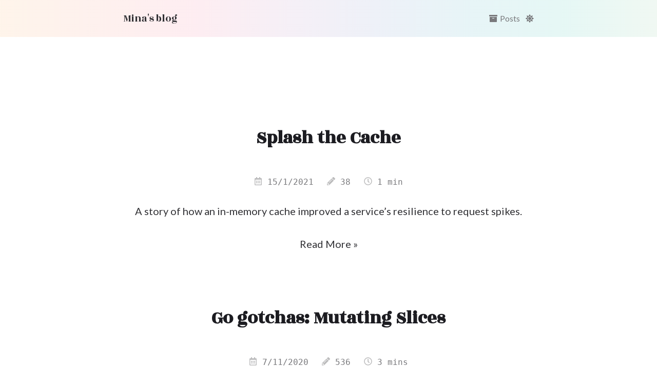

--- FILE ---
content_type: text/html;charset=UTF-8
request_url: https://mina.engineer/
body_size: 3666
content:
<!DOCTYPE html><html lang="en" style="--header-height: 72.3594px;"><head prefix="og: http://ogp.me/ns# article: http://ogp.me/ns/article#">
    <meta charset="UTF-8">

    <meta name="generator" content="Hugo 0.69.0"><meta name="theme-color" content="#fff">
    <meta name="viewport" content="width=device-width, initial-scale=1.0">
    
    <meta name="format-detection" content="telephone=no, date=no, address=no, email=no">
    
    <meta http-equiv="Cache-Control" content="no-transform">
    
    <meta http-equiv="Cache-Control" content="no-siteapp">

    <title>Mina’s blog</title>

    <link rel="stylesheet" href="/css/meme.min.8dd2b0c2137889a118f7ef84e2d6c3dd00ad6ecb9e49b5d02ee8eb7214caa8dd.css">

    
    
        

    

    <link rel="preconnect" href="https://fonts.gstatic.com" crossorigin="">

        <link rel="stylesheet" href="https://fonts.googleapis.com/css2?family=Lato:ital,wght@0,400;0,700;1,400;1,700&amp;family=Rozha+One&amp;display=swap" media="print" onload="this.media='all'">
        <noscript><link rel="stylesheet" href="https://fonts.googleapis.com/css2?family=Lato:ital,wght@0,400;0,700;1,400;1,700&amp;family=Rozha&#43;One&amp;display=swap" /></noscript>

    <meta name="author" content="Mina"><meta name="description" content="My blog for all things software engineering.">

    <link rel="shortcut icon" href="/favicon.ico" type="image/x-icon">
    <link rel="mask-icon" href="/icons/safari-pinned-tab.svg" color="#2a6df4">
    <link rel="apple-touch-icon" sizes="180x180" href="/icons/apple-touch-icon.png">
    <meta name="apple-mobile-web-app-capable" content="yes">
    <meta name="apple-mobile-web-app-title" content="Mina's blog">
    <meta name="apple-mobile-web-app-status-bar-style" content="black-translucent">
    <meta name="mobile-web-app-capable" content="yes">
    <meta name="application-name" content="Mina's blog">
    <meta name="msapplication-starturl" content="">
    <meta name="msapplication-TileColor" content="#fff">
    <meta name="msapplication-TileImage" content="icons/mstile-150x150.png">
    <link rel="manifest" href="/manifest.json">

    
    <link rel="alternate" type="application/atom+xml" href="https://mina.engineer/atom.xml" title="Mina's blog">
    <link rel="alternate" type="application/rss+xml" href="https://mina.engineer/rss.xml" title="Mina's blog">
    

    
    <link rel="canonical" href="https://mina.engineer/">
    

<script type="application/ld+json">
    {
        "@context": "https://schema.org",
        "@type": "WebSite",
        "datePublished": "2020-04-17T20:17:43+00:00",
        "dateModified": "2021-01-19T17:49:40+00:00",
        "url": "https://mina.engineer/",
        "description": "My blog for all things software engineering.",
        "image": "https://mina.engineer/icons/apple-touch-icon.png",
        "author": {
            "@type": "Person",
            "email": "me@mina.engineer",
            "image": "https://mina.engineer/icons/apple-touch-icon.png",
            "url": "https://mina.engineer/",
            "name": "Mina"
        },
        "license": "[CC BY-NC-SA 4.0](https://creativecommons.org/licenses/by-nc-sa/4.0/deed.en)",
        "name": "Mina’s blog"
    }
</script>

    

<meta name="twitter:card" content="summary">

<meta name="twitter:site" content="@minaorangina">
<meta name="twitter:creator" content="@minaorangina">

    



<meta property="og:title" content="Mina’s blog">
<meta property="og:description" content="My blog for all things software engineering.">
<meta property="og:url" content="https://mina.engineer/">
<meta property="og:site_name" content="Mina's blog">
<meta property="og:locale" content="en"><meta property="og:image" content="https://mina.engineer/icons/apple-touch-icon.png">
    <meta property="og:type" content="website">

        <link rel="preconnect" href="https://www.google-analytics.com" crossorigin="">

        


    
    
    




    
<style type="text/css">.medium-zoom-overlay{position:fixed;top:0;right:0;bottom:0;left:0;opacity:0;transition:opacity .3s;will-change:opacity}.medium-zoom--opened .medium-zoom-overlay{cursor:pointer;cursor:zoom-out;opacity:1}.medium-zoom-image{cursor:pointer;cursor:zoom-in;transition:transform .3s cubic-bezier(.2,0,.2,1)!important}.medium-zoom-image--hidden{visibility:hidden}.medium-zoom-image--opened{position:relative;cursor:pointer;cursor:zoom-out;will-change:transform}</style></head>

    <body>
        <div class="container">
            
    <header class="header">
        
            <div class="header-wrapper">
                <div class="header-inner single">
                    
    <div class="site-brand">
        
            <a href="/" class="brand">Mina's blog</a>
        
    </div>

                    <nav class="nav">
    <ul class="menu" id="menu">
        
            
        
        
        
        
            
                <li class="menu-item"><a href="/posts/"><svg xmlns="http://www.w3.org/2000/svg" viewBox="0 0 512 512" class="icon archive"><path d="M32 448c0 17.7 14.3 32 32 32h384c17.7 0 32-14.3 32-32V160H32v288zm160-212c0-6.6 5.4-12 12-12h104c6.6 0 12 5.4 12 12v8c0 6.6-5.4 12-12 12H204c-6.6 0-12-5.4-12-12v-8zM480 32H32C14.3 32 0 46.3 0 64v48c0 8.8 7.2 16 16 16h480c8.8 0 16-7.2 16-16V64c0-17.7-14.3-32-32-32z"></path></svg><span class="menu-item-name">Posts</span></a>
                </li>
            
        
            
                
                    
                    
                        <li class="menu-item">
                            <a id="theme-switcher" href="#"><svg xmlns="http://www.w3.org/2000/svg" viewBox="0 0 512 512" class="icon theme-icon-light"><path d="M193.2 104.5l48.8-97.5a18 18 0 0128 0l48.8 97.5 103.4 -34.5a18 18 0 0119.8 19.8l-34.5 103.4l97.5 48.8a18 18 0 010 28l-97.5 48.8 34.5 103.4a18 18 0 01-19.8 19.8l-103.4-34.5-48.8 97.5a18 18 0 01-28 0l-48.8-97.5l-103.4 34.5a18 18 0 01-19.8-19.8l34.5-103.4-97.5-48.8a18 18 0 010-28l97.5-48.8-34.5-103.4a18 18 0 0119.8-19.8zM256 128a128 128 0 10.01 0M256 160a96 96 0 10.01 0"></path></svg><svg xmlns="http://www.w3.org/2000/svg" viewBox="0 0 512 512" class="icon theme-icon-dark"><path d="M27 412a256 256 0 10154-407a11.5 11.5 0 00-5 20a201.5 201.5 0 01-134 374a11.5 11.5 0 00-15 13"></path></svg></a>
                        </li>
                    
                
            
        
    </ul>
</nav>

                    
                </div>
            </div>
            
    <input type="checkbox" id="nav-toggle" aria-hidden="true">
    <label for="nav-toggle" class="nav-toggle"><div class="nav-toggle-inner"><span></span><span></span><span></span></div></label>
    <label for="nav-toggle" class="nav-curtain"></label>


        
    </header>




            
            
    
    
    
    
    
    
        <main class="main single" id="main">
    <div class="main-inner">
        
        
            <article class="content post home h-entry">
                <h2 class="post-title p-name">
                    <a href="/posts/splash-the-cache/" class="summary-title-link u-url">Splash the Cache</a>
                </h2>
                
                    

<div class="post-meta">
    
        
        <time datetime="2021-01-15T18:07:08+00:00" class="post-meta-item published dt-published"><svg xmlns="http://www.w3.org/2000/svg" viewBox="0 0 448 512" class="icon post-meta-icon"><path d="M148 288h-40c-6.6 0-12-5.4-12-12v-40c0-6.6 5.4-12 12-12h40c6.6 0 12 5.4 12 12v40c0 6.6-5.4 12-12 12zm108-12v-40c0-6.6-5.4-12-12-12h-40c-6.6 0-12 5.4-12 12v40c0 6.6 5.4 12 12 12h40c6.6 0 12-5.4 12-12zm96 0v-40c0-6.6-5.4-12-12-12h-40c-6.6 0-12 5.4-12 12v40c0 6.6 5.4 12 12 12h40c6.6 0 12-5.4 12-12zm-96 96v-40c0-6.6-5.4-12-12-12h-40c-6.6 0-12 5.4-12 12v40c0 6.6 5.4 12 12 12h40c6.6 0 12-5.4 12-12zm-96 0v-40c0-6.6-5.4-12-12-12h-40c-6.6 0-12 5.4-12 12v40c0 6.6 5.4 12 12 12h40c6.6 0 12-5.4 12-12zm192 0v-40c0-6.6-5.4-12-12-12h-40c-6.6 0-12 5.4-12 12v40c0 6.6 5.4 12 12 12h40c6.6 0 12-5.4 12-12zm96-260v352c0 26.5-21.5 48-48 48H48c-26.5 0-48-21.5-48-48V112c0-26.5 21.5-48 48-48h48V12c0-6.6 5.4-12 12-12h40c6.6 0 12 5.4 12 12v52h128V12c0-6.6 5.4-12 12-12h40c6.6 0 12 5.4 12 12v52h48c26.5 0 48 21.5 48 48zm-48 346V160H48v298c0 3.3 2.7 6 6 6h340c3.3 0 6-2.7 6-6z"></path></svg>&nbsp;15/1/2021</time>
    
    
    
    
        
        
        
            
        
    
    
        
        <span class="post-meta-item wordcount"><svg xmlns="http://www.w3.org/2000/svg" viewBox="0 0 512 512" class="icon post-meta-icon"><path d="M497.9 142.1l-46.1 46.1c-4.7 4.7-12.3 4.7-17 0l-111-111c-4.7-4.7-4.7-12.3 0-17l46.1-46.1c18.7-18.7 49.1-18.7 67.9 0l60.1 60.1c18.8 18.7 18.8 49.1 0 67.9zM284.2 99.8L21.6 362.4.4 483.9c-2.9 16.4 11.4 30.6 27.8 27.8l121.5-21.3 262.6-262.6c4.7-4.7 4.7-12.3 0-17l-111-111c-4.8-4.7-12.4-4.7-17.1 0zM124.1 339.9c-5.5-5.5-5.5-14.3 0-19.8l154-154c5.5-5.5 14.3-5.5 19.8 0s5.5 14.3 0 19.8l-154 154c-5.5 5.5-14.3 5.5-19.8 0zM88 424h48v36.3l-64.5 11.3-31.1-31.1L51.7 376H88v48z"></path></svg>&nbsp;38</span>
    
    
        
        <span class="post-meta-item reading-time"><svg xmlns="http://www.w3.org/2000/svg" viewBox="0 0 512 512" class="icon post-meta-icon"><path d="M256 8C119 8 8 119 8 256s111 248 248 248 248-111 248-248S393 8 256 8zm0 448c-110.5 0-200-89.5-200-200S145.5 56 256 56s200 89.5 200 200-89.5 200-200 200zm61.8-104.4l-84.9-61.7c-3.1-2.3-4.9-5.9-4.9-9.7V116c0-6.6 5.4-12 12-12h32c6.6 0 12 5.4 12 12v141.7l66.8 48.6c5.4 3.9 6.5 11.4 2.6 16.8L334.6 349c-3.9 5.3-11.4 6.5-16.8 2.6z"></path></svg>&nbsp;1&nbsp;min</span>
    
    
    
</div>

                
                <summary class="summary p-summary">
                    A story of how an in-memory cache improved a service’s resilience to request spikes.
                </summary>
                
                    <div class="read-more-container">
                        <a href="/posts/splash-the-cache/" class="read-more-link">Read More »</a>
                    </div>
                
            </article>
        
            <article class="content post home h-entry">
                <h2 class="post-title p-name">
                    <a href="/posts/go-gotchas-mutating-slices/" class="summary-title-link u-url">Go gotchas: Mutating Slices</a>
                </h2>
                
                    

<div class="post-meta">
    
        
        <time datetime="2020-11-07T11:17:30+00:00" class="post-meta-item published dt-published"><svg xmlns="http://www.w3.org/2000/svg" viewBox="0 0 448 512" class="icon post-meta-icon"><path d="M148 288h-40c-6.6 0-12-5.4-12-12v-40c0-6.6 5.4-12 12-12h40c6.6 0 12 5.4 12 12v40c0 6.6-5.4 12-12 12zm108-12v-40c0-6.6-5.4-12-12-12h-40c-6.6 0-12 5.4-12 12v40c0 6.6 5.4 12 12 12h40c6.6 0 12-5.4 12-12zm96 0v-40c0-6.6-5.4-12-12-12h-40c-6.6 0-12 5.4-12 12v40c0 6.6 5.4 12 12 12h40c6.6 0 12-5.4 12-12zm-96 96v-40c0-6.6-5.4-12-12-12h-40c-6.6 0-12 5.4-12 12v40c0 6.6 5.4 12 12 12h40c6.6 0 12-5.4 12-12zm-96 0v-40c0-6.6-5.4-12-12-12h-40c-6.6 0-12 5.4-12 12v40c0 6.6 5.4 12 12 12h40c6.6 0 12-5.4 12-12zm192 0v-40c0-6.6-5.4-12-12-12h-40c-6.6 0-12 5.4-12 12v40c0 6.6 5.4 12 12 12h40c6.6 0 12-5.4 12-12zm96-260v352c0 26.5-21.5 48-48 48H48c-26.5 0-48-21.5-48-48V112c0-26.5 21.5-48 48-48h48V12c0-6.6 5.4-12 12-12h40c6.6 0 12 5.4 12 12v52h128V12c0-6.6 5.4-12 12-12h40c6.6 0 12 5.4 12 12v52h48c26.5 0 48 21.5 48 48zm-48 346V160H48v298c0 3.3 2.7 6 6 6h340c3.3 0 6-2.7 6-6z"></path></svg>&nbsp;7/11/2020</time>
    
    
    
    
        
        
        
            
        
    
    
        
        <span class="post-meta-item wordcount"><svg xmlns="http://www.w3.org/2000/svg" viewBox="0 0 512 512" class="icon post-meta-icon"><path d="M497.9 142.1l-46.1 46.1c-4.7 4.7-12.3 4.7-17 0l-111-111c-4.7-4.7-4.7-12.3 0-17l46.1-46.1c18.7-18.7 49.1-18.7 67.9 0l60.1 60.1c18.8 18.7 18.8 49.1 0 67.9zM284.2 99.8L21.6 362.4.4 483.9c-2.9 16.4 11.4 30.6 27.8 27.8l121.5-21.3 262.6-262.6c4.7-4.7 4.7-12.3 0-17l-111-111c-4.8-4.7-12.4-4.7-17.1 0zM124.1 339.9c-5.5-5.5-5.5-14.3 0-19.8l154-154c5.5-5.5 14.3-5.5 19.8 0s5.5 14.3 0 19.8l-154 154c-5.5 5.5-14.3 5.5-19.8 0zM88 424h48v36.3l-64.5 11.3-31.1-31.1L51.7 376H88v48z"></path></svg>&nbsp;536</span>
    
    
        
        <span class="post-meta-item reading-time"><svg xmlns="http://www.w3.org/2000/svg" viewBox="0 0 512 512" class="icon post-meta-icon"><path d="M256 8C119 8 8 119 8 256s111 248 248 248 248-111 248-248S393 8 256 8zm0 448c-110.5 0-200-89.5-200-200S145.5 56 256 56s200 89.5 200 200-89.5 200-200 200zm61.8-104.4l-84.9-61.7c-3.1-2.3-4.9-5.9-4.9-9.7V116c0-6.6 5.4-12 12-12h32c6.6 0 12 5.4 12 12v141.7l66.8 48.6c5.4 3.9 6.5 11.4 2.6 16.8L334.6 349c-3.9 5.3-11.4 6.5-16.8 2.6z"></path></svg>&nbsp;3&nbsp;mins</span>
    
    
    
</div>

                
                <summary class="summary p-summary">
                    Easy mistakes when mutating a slice in Go, and how to avoid them.
                </summary>
                
                    <div class="read-more-container">
                        <a href="/posts/go-gotchas-mutating-slices/" class="read-more-link">Read More »</a>
                    </div>
                
            </article>
        
            <article class="content post home h-entry">
                <h2 class="post-title p-name">
                    <a href="/posts/testing-tips-dependency-injection/" class="summary-title-link u-url">Testing Tips: Dependency Injection</a>
                </h2>
                
                    

<div class="post-meta">
    
        
        <time datetime="2020-05-26T18:09:09+01:00" class="post-meta-item published dt-published"><svg xmlns="http://www.w3.org/2000/svg" viewBox="0 0 448 512" class="icon post-meta-icon"><path d="M148 288h-40c-6.6 0-12-5.4-12-12v-40c0-6.6 5.4-12 12-12h40c6.6 0 12 5.4 12 12v40c0 6.6-5.4 12-12 12zm108-12v-40c0-6.6-5.4-12-12-12h-40c-6.6 0-12 5.4-12 12v40c0 6.6 5.4 12 12 12h40c6.6 0 12-5.4 12-12zm96 0v-40c0-6.6-5.4-12-12-12h-40c-6.6 0-12 5.4-12 12v40c0 6.6 5.4 12 12 12h40c6.6 0 12-5.4 12-12zm-96 96v-40c0-6.6-5.4-12-12-12h-40c-6.6 0-12 5.4-12 12v40c0 6.6 5.4 12 12 12h40c6.6 0 12-5.4 12-12zm-96 0v-40c0-6.6-5.4-12-12-12h-40c-6.6 0-12 5.4-12 12v40c0 6.6 5.4 12 12 12h40c6.6 0 12-5.4 12-12zm192 0v-40c0-6.6-5.4-12-12-12h-40c-6.6 0-12 5.4-12 12v40c0 6.6 5.4 12 12 12h40c6.6 0 12-5.4 12-12zm96-260v352c0 26.5-21.5 48-48 48H48c-26.5 0-48-21.5-48-48V112c0-26.5 21.5-48 48-48h48V12c0-6.6 5.4-12 12-12h40c6.6 0 12 5.4 12 12v52h128V12c0-6.6 5.4-12 12-12h40c6.6 0 12 5.4 12 12v52h48c26.5 0 48 21.5 48 48zm-48 346V160H48v298c0 3.3 2.7 6 6 6h340c3.3 0 6-2.7 6-6z"></path></svg>&nbsp;26/5/2020</time>
    
    
    
    
        
        
        
            
        
    
    
        
        <span class="post-meta-item wordcount"><svg xmlns="http://www.w3.org/2000/svg" viewBox="0 0 512 512" class="icon post-meta-icon"><path d="M497.9 142.1l-46.1 46.1c-4.7 4.7-12.3 4.7-17 0l-111-111c-4.7-4.7-4.7-12.3 0-17l46.1-46.1c18.7-18.7 49.1-18.7 67.9 0l60.1 60.1c18.8 18.7 18.8 49.1 0 67.9zM284.2 99.8L21.6 362.4.4 483.9c-2.9 16.4 11.4 30.6 27.8 27.8l121.5-21.3 262.6-262.6c4.7-4.7 4.7-12.3 0-17l-111-111c-4.8-4.7-12.4-4.7-17.1 0zM124.1 339.9c-5.5-5.5-5.5-14.3 0-19.8l154-154c5.5-5.5 14.3-5.5 19.8 0s5.5 14.3 0 19.8l-154 154c-5.5 5.5-14.3 5.5-19.8 0zM88 424h48v36.3l-64.5 11.3-31.1-31.1L51.7 376H88v48z"></path></svg>&nbsp;1159</span>
    
    
        
        <span class="post-meta-item reading-time"><svg xmlns="http://www.w3.org/2000/svg" viewBox="0 0 512 512" class="icon post-meta-icon"><path d="M256 8C119 8 8 119 8 256s111 248 248 248 248-111 248-248S393 8 256 8zm0 448c-110.5 0-200-89.5-200-200S145.5 56 256 56s200 89.5 200 200-89.5 200-200 200zm61.8-104.4l-84.9-61.7c-3.1-2.3-4.9-5.9-4.9-9.7V116c0-6.6 5.4-12 12-12h32c6.6 0 12 5.4 12 12v141.7l66.8 48.6c5.4 3.9 6.5 11.4 2.6 16.8L334.6 349c-3.9 5.3-11.4 6.5-16.8 2.6z"></path></svg>&nbsp;6&nbsp;mins</span>
    
    
    
</div>

                
                <summary class="summary p-summary">
                    A strategy I used to improve the testability of a CLI application.
                </summary>
                
                    <div class="read-more-container">
                        <a href="/posts/testing-tips-dependency-injection/" class="read-more-link">Read More »</a>
                    </div>
                
            </article>
        
            <article class="content post home h-entry">
                <h2 class="post-title p-name">
                    <a href="/posts/copy-a-file-to-another-branch/" class="summary-title-link u-url">How to copy a file from one git branch to another</a>
                </h2>
                
                    

<div class="post-meta">
    
        
        <time datetime="2020-04-19T16:24:08+01:00" class="post-meta-item published dt-published"><svg xmlns="http://www.w3.org/2000/svg" viewBox="0 0 448 512" class="icon post-meta-icon"><path d="M148 288h-40c-6.6 0-12-5.4-12-12v-40c0-6.6 5.4-12 12-12h40c6.6 0 12 5.4 12 12v40c0 6.6-5.4 12-12 12zm108-12v-40c0-6.6-5.4-12-12-12h-40c-6.6 0-12 5.4-12 12v40c0 6.6 5.4 12 12 12h40c6.6 0 12-5.4 12-12zm96 0v-40c0-6.6-5.4-12-12-12h-40c-6.6 0-12 5.4-12 12v40c0 6.6 5.4 12 12 12h40c6.6 0 12-5.4 12-12zm-96 96v-40c0-6.6-5.4-12-12-12h-40c-6.6 0-12 5.4-12 12v40c0 6.6 5.4 12 12 12h40c6.6 0 12-5.4 12-12zm-96 0v-40c0-6.6-5.4-12-12-12h-40c-6.6 0-12 5.4-12 12v40c0 6.6 5.4 12 12 12h40c6.6 0 12-5.4 12-12zm192 0v-40c0-6.6-5.4-12-12-12h-40c-6.6 0-12 5.4-12 12v40c0 6.6 5.4 12 12 12h40c6.6 0 12-5.4 12-12zm96-260v352c0 26.5-21.5 48-48 48H48c-26.5 0-48-21.5-48-48V112c0-26.5 21.5-48 48-48h48V12c0-6.6 5.4-12 12-12h40c6.6 0 12 5.4 12 12v52h128V12c0-6.6 5.4-12 12-12h40c6.6 0 12 5.4 12 12v52h48c26.5 0 48 21.5 48 48zm-48 346V160H48v298c0 3.3 2.7 6 6 6h340c3.3 0 6-2.7 6-6z"></path></svg>&nbsp;19/4/2020</time>
    
    
    
    
        
        
        
            
        
    
    
        
        <span class="post-meta-item wordcount"><svg xmlns="http://www.w3.org/2000/svg" viewBox="0 0 512 512" class="icon post-meta-icon"><path d="M497.9 142.1l-46.1 46.1c-4.7 4.7-12.3 4.7-17 0l-111-111c-4.7-4.7-4.7-12.3 0-17l46.1-46.1c18.7-18.7 49.1-18.7 67.9 0l60.1 60.1c18.8 18.7 18.8 49.1 0 67.9zM284.2 99.8L21.6 362.4.4 483.9c-2.9 16.4 11.4 30.6 27.8 27.8l121.5-21.3 262.6-262.6c4.7-4.7 4.7-12.3 0-17l-111-111c-4.8-4.7-12.4-4.7-17.1 0zM124.1 339.9c-5.5-5.5-5.5-14.3 0-19.8l154-154c5.5-5.5 14.3-5.5 19.8 0s5.5 14.3 0 19.8l-154 154c-5.5 5.5-14.3 5.5-19.8 0zM88 424h48v36.3l-64.5 11.3-31.1-31.1L51.7 376H88v48z"></path></svg>&nbsp;76</span>
    
    
        
        <span class="post-meta-item reading-time"><svg xmlns="http://www.w3.org/2000/svg" viewBox="0 0 512 512" class="icon post-meta-icon"><path d="M256 8C119 8 8 119 8 256s111 248 248 248 248-111 248-248S393 8 256 8zm0 448c-110.5 0-200-89.5-200-200S145.5 56 256 56s200 89.5 200 200-89.5 200-200 200zm61.8-104.4l-84.9-61.7c-3.1-2.3-4.9-5.9-4.9-9.7V116c0-6.6 5.4-12 12-12h32c6.6 0 12 5.4 12 12v141.7l66.8 48.6c5.4 3.9 6.5 11.4 2.6 16.8L334.6 349c-3.9 5.3-11.4 6.5-16.8 2.6z"></path></svg>&nbsp;1&nbsp;min</span>
    
    
    
</div>

                
                <summary class="summary p-summary">
                    Properly, without having to resort to copy/pasting (you’re better than that).
                </summary>
                
                    <div class="read-more-container">
                        <a href="/posts/copy-a-file-to-another-branch/" class="read-more-link">Read More »</a>
                    </div>
                
            </article>
        
            <article class="content post home h-entry">
                <h2 class="post-title p-name">
                    <a href="/posts/hello-world/" class="summary-title-link u-url">Hello World</a>
                </h2>
                
                    

<div class="post-meta">
    
        
        <time datetime="2020-04-17T22:20:42+01:00" class="post-meta-item published dt-published"><svg xmlns="http://www.w3.org/2000/svg" viewBox="0 0 448 512" class="icon post-meta-icon"><path d="M148 288h-40c-6.6 0-12-5.4-12-12v-40c0-6.6 5.4-12 12-12h40c6.6 0 12 5.4 12 12v40c0 6.6-5.4 12-12 12zm108-12v-40c0-6.6-5.4-12-12-12h-40c-6.6 0-12 5.4-12 12v40c0 6.6 5.4 12 12 12h40c6.6 0 12-5.4 12-12zm96 0v-40c0-6.6-5.4-12-12-12h-40c-6.6 0-12 5.4-12 12v40c0 6.6 5.4 12 12 12h40c6.6 0 12-5.4 12-12zm-96 96v-40c0-6.6-5.4-12-12-12h-40c-6.6 0-12 5.4-12 12v40c0 6.6 5.4 12 12 12h40c6.6 0 12-5.4 12-12zm-96 0v-40c0-6.6-5.4-12-12-12h-40c-6.6 0-12 5.4-12 12v40c0 6.6 5.4 12 12 12h40c6.6 0 12-5.4 12-12zm192 0v-40c0-6.6-5.4-12-12-12h-40c-6.6 0-12 5.4-12 12v40c0 6.6 5.4 12 12 12h40c6.6 0 12-5.4 12-12zm96-260v352c0 26.5-21.5 48-48 48H48c-26.5 0-48-21.5-48-48V112c0-26.5 21.5-48 48-48h48V12c0-6.6 5.4-12 12-12h40c6.6 0 12 5.4 12 12v52h128V12c0-6.6 5.4-12 12-12h40c6.6 0 12 5.4 12 12v52h48c26.5 0 48 21.5 48 48zm-48 346V160H48v298c0 3.3 2.7 6 6 6h340c3.3 0 6-2.7 6-6z"></path></svg>&nbsp;17/4/2020</time>
    
    
    
    
        
        
        
            
        
    
    
        
        <span class="post-meta-item wordcount"><svg xmlns="http://www.w3.org/2000/svg" viewBox="0 0 512 512" class="icon post-meta-icon"><path d="M497.9 142.1l-46.1 46.1c-4.7 4.7-12.3 4.7-17 0l-111-111c-4.7-4.7-4.7-12.3 0-17l46.1-46.1c18.7-18.7 49.1-18.7 67.9 0l60.1 60.1c18.8 18.7 18.8 49.1 0 67.9zM284.2 99.8L21.6 362.4.4 483.9c-2.9 16.4 11.4 30.6 27.8 27.8l121.5-21.3 262.6-262.6c4.7-4.7 4.7-12.3 0-17l-111-111c-4.8-4.7-12.4-4.7-17.1 0zM124.1 339.9c-5.5-5.5-5.5-14.3 0-19.8l154-154c5.5-5.5 14.3-5.5 19.8 0s5.5 14.3 0 19.8l-154 154c-5.5 5.5-14.3 5.5-19.8 0zM88 424h48v36.3l-64.5 11.3-31.1-31.1L51.7 376H88v48z"></path></svg>&nbsp;13</span>
    
    
        
        <span class="post-meta-item reading-time"><svg xmlns="http://www.w3.org/2000/svg" viewBox="0 0 512 512" class="icon post-meta-icon"><path d="M256 8C119 8 8 119 8 256s111 248 248 248 248-111 248-248S393 8 256 8zm0 448c-110.5 0-200-89.5-200-200S145.5 56 256 56s200 89.5 200 200-89.5 200-200 200zm61.8-104.4l-84.9-61.7c-3.1-2.3-4.9-5.9-4.9-9.7V116c0-6.6 5.4-12 12-12h32c6.6 0 12 5.4 12 12v141.7l66.8 48.6c5.4 3.9 6.5 11.4 2.6 16.8L334.6 349c-3.9 5.3-11.4 6.5-16.8 2.6z"></path></svg>&nbsp;1&nbsp;min</span>
    
    
    
</div>

                
                <summary class="summary p-summary">
                    This is the first blog post. Let’s hope it’s not the only one.
                </summary>
                
            </article>
        
        
    </div>
</main>

    
    
    

            
    <div id="back-to-top" class="back-to-top">
        <a href="#"><svg xmlns="http://www.w3.org/2000/svg" viewBox="0 0 448 512" class="icon arrow-up"><path d="M34.9 289.5l-22.2-22.2c-9.4-9.4-9.4-24.6 0-33.9L207 39c9.4-9.4 24.6-9.4 33.9 0l194.3 194.3c9.4 9.4 9.4 24.6 0 33.9L413 289.4c-9.5 9.5-25 9.3-34.3-.4L264 168.6V456c0 13.3-10.7 24-24 24h-32c-13.3 0-24-10.7-24-24V168.6L69.2 289.1c-9.3 9.8-24.8 10-34.3.4z"></path></svg></a>
    </div>


            
    <footer id="footer" class="footer">
        <div class="footer-inner">
            <div class="site-info">©&nbsp;2020–2021&nbsp;Mina</div><div class="powered-by">Powered by <a href="https://github.com/gohugoio/hugo" target="_blank" rel="noopener">Hugo</a> | Theme is <a href="https://github.com/reuixiy/hugo-theme-meme" target="_blank" rel="noopener">MemE</a></div><div class="site-copyright"><a href="https://creativecommons.org/licenses/by-nc-sa/4.0/deed.en" target="_blank" rel="noopener">CC BY-NC-SA 4.0</a></div>

            


            
        </div>
    </footer>


        </div>
        

        








    






    







    

</body></html>

--- FILE ---
content_type: text/css; charset=UTF-8
request_url: https://mina.engineer/css/meme.min.8dd2b0c2137889a118f7ef84e2d6c3dd00ad6ecb9e49b5d02ee8eb7214caa8dd.css
body_size: 5203
content:
html{scroll-behavior:smooth}html,body{margin:0;width:100%;height:100%;font-size:20px;text-size-adjust:none;-webkit-text-size-adjust:none;-moz-text-size-adjust:none}body{-moz-tab-size:4;tab-size:4;color:var(--color-contrast-high);background-color:var(--color-bg);overflow-wrap:break-word;word-wrap:break-word;line-height:1.618;transition:all .5s}.container{min-height:100%;min-width:100%;position:relative}.main{padding:2em 1em 15em;display:block}.main{padding-top:7em}.main-inner{margin:0 auto;display:block}.icon{width:1em;height:1em;fill:currentColor;display:inline-block}svg{vertical-align:middle}h1,h2,h3,h4,h5,h6{margin:1.618em 0 1em;color:var(--color-contrast-higher)}h1 a,h2 a,h3 a,h4 a,h5 a,h6 a{text-decoration:none !important;color:var(--color-contrast-higher)}h1{font-size:2em}h2{font-size:1.8em}h3{font-size:1.6em}h4{font-size:1.4em}h5{font-size:1.2em}h6{font-size:1em}a{color:var(--color-contrast-high);text-decoration:none;transition:all .5s}a:hover{color:var(--color-primary)}::selection{background-color:hsla(var(--color-primary-h), var(--color-primary-s), var(--color-primary-l), 0.3)}::-webkit-scrollbar{width:0.4rem;height:0.4rem}::-webkit-scrollbar-track{background-color:var(--color-bg)}::-webkit-scrollbar-thumb{background-color:var(--color-contrast-low)}::-webkit-scrollbar-thumb:hover{background-color:hsla(var(--color-primary-h), var(--color-primary-s), var(--color-primary-l), 0.5)}::-webkit-scrollbar-thumb:active{background-color:hsla(var(--color-primary-h), var(--color-primary-s), var(--color-primary-l), 0.75)}::-webkit-scrollbar-corner{background-color:var(--color-bg)}.site-brand{font-family:"Rozha One",serif}.list-title,.term-title,.list-year,.list-month,.post-title,.post-subtitle,.related-title,.post-nav,thead,dt{font-family:"Rozha One",serif}.post-body h1,.post-body h2,.post-body h3,.post-body h4,.post-body h5,.post-body h6{font-family:"Rozha One",serif}.contents-title{font-family:"Rozha One",serif}code,pre,sup,.post-meta,.updated-badge,.post-gitinfo,.minimal-footer,.minimal-footer-about,.busuanzi-site-uv-and-pv,.copy-button{font-family:"Source Code Pro",monospace}body{font-family:"Lato",sans-serif}[data-indent="true"] .contents-title{text-align:center}[data-indent="true"] .post-body p{text-indent:2em;margin:0}[data-indent="true"] .post-body .caption{text-indent:0;margin:0 0 1em}[data-indent="true"] .post-body blockquote{margin:1em 0;padding:0;border:none}[data-indent="true"] .post-body img,[data-indent="true"] .post-body video{margin:1em auto}[data-indent="true"] .post-body table{margin:1em 0}[data-indent="true"] .post-body pre,[data-indent="true"] .post-body .highlight{margin:1rem 0}[data-indent="true"] .post-body h1,[data-indent="true"] .post-body h2,[data-indent="true"] .post-body h3,[data-indent="true"] .post-body h4,[data-indent="true"] .post-body h5,[data-indent="true"] .post-body h6{text-align:center}[data-indent="true"] .post-body .anchor-link{position:relative;transform:none;display:block;float:none}[data-indent="true"] .post-body ol,[data-indent="true"] .post-body ul{margin:0;padding-left:4em}[data-indent="true"] .post-body ol p,[data-indent="true"] .post-body ul p{text-indent:0}[data-indent="true"] .post-body li ol,[data-indent="true"] .post-body li ul{padding-left:2em}[data-indent="true"] .post-body dl{text-indent:2em}[data-indent="true"] .post-body dl dd{text-indent:0;margin-left:4em}[data-indent="true"] .post-body dl p{text-indent:0}@media (prefers-color-scheme: light){:root:not([data-theme]){--theme-name: "light";--color-primary:hsl(220, 90%, 56%);--color-primary-h:220;--color-primary-s:90%;--color-primary-l:56%;--color-bg:hsl(0, 0%, 100%);--color-bg-h:0;--color-bg-s:0%;--color-bg-l:100%;--color-contrast-lower:hsl(0, 0%, 95%);--color-contrast-lower-h:0;--color-contrast-lower-s:0%;--color-contrast-lower-l:95%;--color-contrast-low:hsl(240, 1%, 83%);--color-contrast-low-h:240;--color-contrast-low-s:1%;--color-contrast-low-l:83%;--color-contrast-medium:hsl(240, 1%, 48%);--color-contrast-medium-h:240;--color-contrast-medium-s:1%;--color-contrast-medium-l:48%;--color-contrast-high:hsl(240, 4%, 20%);--color-contrast-high-h:240;--color-contrast-high-s:4%;--color-contrast-high-l:20%;--color-contrast-higher:hsl(240, 8%, 12%);--color-contrast-higher-h:240;--color-contrast-higher-s:8%;--color-contrast-higher-l:12%;--chroma-line-numbers-background: #ffffcc;--chroma-line-numbers-color: #7f7f7f;--chroma-keyword-color: #006699;--chroma-name-color: #9999ff;--chroma-attribute-color: #330099;--chroma-literal-color: #cc3300;--chroma-number-color: #ff6600;--chroma-comment-color: #0099ff;--chroma-deleted-color: #ffcccc;--chroma-output-color: #aaaaaa}:root:not([data-theme]) .theme-icon-light{display:inline-block}:root:not([data-theme]) .theme-icon-dark{display:none}}:root{--theme-name: "light";--color-primary:hsl(220, 90%, 56%);--color-primary-h:220;--color-primary-s:90%;--color-primary-l:56%;--color-bg:hsl(0, 0%, 100%);--color-bg-h:0;--color-bg-s:0%;--color-bg-l:100%;--color-contrast-lower:hsl(0, 0%, 95%);--color-contrast-lower-h:0;--color-contrast-lower-s:0%;--color-contrast-lower-l:95%;--color-contrast-low:hsl(240, 1%, 83%);--color-contrast-low-h:240;--color-contrast-low-s:1%;--color-contrast-low-l:83%;--color-contrast-medium:hsl(240, 1%, 48%);--color-contrast-medium-h:240;--color-contrast-medium-s:1%;--color-contrast-medium-l:48%;--color-contrast-high:hsl(240, 4%, 20%);--color-contrast-high-h:240;--color-contrast-high-s:4%;--color-contrast-high-l:20%;--color-contrast-higher:hsl(240, 8%, 12%);--color-contrast-higher-h:240;--color-contrast-higher-s:8%;--color-contrast-higher-l:12%;--chroma-line-numbers-background: #ffffcc;--chroma-line-numbers-color: #7f7f7f;--chroma-keyword-color: #006699;--chroma-name-color: #9999ff;--chroma-attribute-color: #330099;--chroma-literal-color: #cc3300;--chroma-number-color: #ff6600;--chroma-comment-color: #0099ff;--chroma-deleted-color: #ffcccc;--chroma-output-color: #aaaaaa}:root .theme-icon-light{display:inline-block}:root .theme-icon-dark{display:none}@media (prefers-color-scheme: dark){:root:not([data-theme]){--theme-name: "dark";--color-primary:hsl(201, 65%, 62%);--color-primary-h:201;--color-primary-s:65%;--color-primary-l:62%;--color-bg:hsl(231, 14%, 10%);--color-bg-h:231;--color-bg-s:14%;--color-bg-l:10%;--color-contrast-lower:hsl(230, 12%, 18%);--color-contrast-lower-h:230;--color-contrast-lower-s:12%;--color-contrast-lower-l:18%;--color-contrast-low:hsl(240, 2%, 37%);--color-contrast-low-h:240;--color-contrast-low-s:2%;--color-contrast-low-l:37%;--color-contrast-medium:hsl(80, 2%, 69%);--color-contrast-medium-h:80;--color-contrast-medium-s:2%;--color-contrast-medium-l:69%;--color-contrast-high:hsl(69, 9%, 84%);--color-contrast-high-h:69;--color-contrast-high-s:9%;--color-contrast-high-l:84%;--color-contrast-higher:hsl(60, 6%, 90%);--color-contrast-higher-h:60;--color-contrast-higher-s:6%;--color-contrast-higher-l:90%;--chroma-line-numbers-background: #ffffcc;--chroma-line-numbers-color: #7f7f7f;--chroma-keyword-color: #ff79c6;--chroma-name-color: #8be9fd;--chroma-attribute-color: #50fa7b;--chroma-literal-color: #f1fa8c;--chroma-number-color: #bd93f9;--chroma-comment-color: #6272a4;--chroma-deleted-color: #8b080b;--chroma-output-color: #44475a}:root:not([data-theme]) .theme-icon-light{display:none}:root:not([data-theme]) .theme-icon-dark{display:inline-block}:root:not([data-theme]) img{filter:brightness(75%)}}:root[data-theme="dark"]{--theme-name: "dark";--color-primary:hsl(201, 65%, 62%);--color-primary-h:201;--color-primary-s:65%;--color-primary-l:62%;--color-bg:hsl(231, 14%, 10%);--color-bg-h:231;--color-bg-s:14%;--color-bg-l:10%;--color-contrast-lower:hsl(230, 12%, 18%);--color-contrast-lower-h:230;--color-contrast-lower-s:12%;--color-contrast-lower-l:18%;--color-contrast-low:hsl(240, 2%, 37%);--color-contrast-low-h:240;--color-contrast-low-s:2%;--color-contrast-low-l:37%;--color-contrast-medium:hsl(80, 2%, 69%);--color-contrast-medium-h:80;--color-contrast-medium-s:2%;--color-contrast-medium-l:69%;--color-contrast-high:hsl(69, 9%, 84%);--color-contrast-high-h:69;--color-contrast-high-s:9%;--color-contrast-high-l:84%;--color-contrast-higher:hsl(60, 6%, 90%);--color-contrast-higher-h:60;--color-contrast-higher-s:6%;--color-contrast-higher-l:90%;--chroma-line-numbers-background: #ffffcc;--chroma-line-numbers-color: #7f7f7f;--chroma-keyword-color: #ff79c6;--chroma-name-color: #8be9fd;--chroma-attribute-color: #50fa7b;--chroma-literal-color: #f1fa8c;--chroma-number-color: #bd93f9;--chroma-comment-color: #6272a4;--chroma-deleted-color: #8b080b;--chroma-output-color: #44475a}:root[data-theme="dark"] .theme-icon-light{display:none}:root[data-theme="dark"] .theme-icon-dark{display:inline-block}:root[data-theme="dark"] img{filter:brightness(75%)}#theme-switcher{color:var(--color-contrast-medium);transition:color .5s;z-index:4}#theme-switcher:hover{color:var(--color-primary)}#theme-switcher .icon{margin-right:0 !important}.header{z-index:3}.header{position:fixed;width:100%}.header-wrapper{padding:1em 0;-webkit-backdrop-filter:saturate(180%) blur(1em);backdrop-filter:saturate(180%) blur(1em);background:linear-gradient(90deg, rgba(247,149,51,0.101961) 0, rgba(243,112,85,0.101961) 15%, rgba(239,78,123,0.101961) 30%, rgba(161,102,171,0.101961) 44%, rgba(80,115,184,0.101961) 58%, rgba(16,152,173,0.101961) 72%, rgba(7,179,155,0.101961) 86%, rgba(109,186,130,0.101961) 100%)}.header-inner{display:flex;justify-content:space-between;align-items:center;margin:0 auto;max-width:40em}.header-inner.list{max-width:30em}.site-brand{margin-right:1em}.brand{font-size:1em;color:var(--color-contrast-high);text-decoration:none}.brand:hover{color:var(--color-contrast-high)}:root{--header-height: calc(
            max(
                /* brand */
                32.36px,
                /* menu */
                24px /* {.nav font-size} * {.menu line-height} */
            )
            /* .header-wrapper top+bottom margin */
            + 40px
        )}*[id]{scroll-margin-top:var(--header-height)}#nav-toggle{display:none}.nav-toggle{display:none;position:absolute;top:1em;right:1em;margin-right:1em;width:1em;height:1em;cursor:pointer}.nav-toggle-inner{padding:1em;display:inline-block}.nav-toggle span{display:block;position:absolute;height:0.1em;width:1em;background-color:var(--color-contrast-high);transition:all .5s}.nav-toggle span:nth-child(1){top:0.4em}.nav-toggle span:nth-child(2){top:0.7em}.nav-toggle span:nth-child(3){top:1em}.nav-toggle.open span:nth-child(1){top:75%;transform:rotate(225deg)}.nav-toggle.open span:nth-child(2){width:0;opacity:0;transform:rotate(-135deg)}.nav-toggle.open span:nth-child(3){top:75%;transform:rotate(-45deg)}.nav-curtain{height:100vh;width:100vw;-webkit-backdrop-filter:saturate(180%) blur(1em);backdrop-filter:saturate(180%) blur(1em);background:linear-gradient(90deg, rgba(247,149,51,0.101961) 0, rgba(243,112,85,0.101961) 15%, rgba(239,78,123,0.101961) 30%, rgba(161,102,171,0.101961) 44%, rgba(80,115,184,0.101961) 58%, rgba(16,152,173,0.101961) 72%, rgba(7,179,155,0.101961) 86%, rgba(109,186,130,0.101961) 100%) rgba(0,0,0,0.5)}.nav{z-index:3;position:relative}.menu{padding:0;margin:0;list-style:none;line-height:1.5;font-weight:500}.menu-item{display:inline-block}.menu-item a{color:var(--color-contrast-medium)}.menu-item a:hover{color:var(--color-primary)}.active a{color:var(--color-primary)}.nav{text-align:right;font-size:80%}.menu-item{margin-left:0.5em}.menu-item .icon{margin:0 0.3em 0.2em 0}.list .main-inner{width:30em}.list-title{text-align:center}.list ul{list-style:none;padding:0}.list-item-title{flex:1}.list-item-time{text-align:right;margin-left:1em}.list-item{line-height:2;position:relative;transition:border .5s;border-bottom:1px dashed var(--color-contrast-low);margin-top:1em;padding-bottom:0.5em;display:flex;align-items:baseline}.list-item:hover{border-bottom-color:var(--color-primary)}.list-item:hover ::before{background:var(--color-primary)}.list-item ::before{content:" ";position:absolute;left:0.618em;top:0.618em;width:6.66666667px;height:6.66666667px;background:var(--color-contrast-low);border-radius:50%;border:1px solid var(--color-bg);transition:background .5s;font-size:1rem}.list-item-title{margin:0 0.618em 0 2em;font-size:1.2em;line-height:1.5}.list-item-time{margin:0 0.618em 0 2em;color:var(--color-contrast-medium);line-height:1.5}.list-read-more{margin-top:1em;font-size:1.2em;line-height:1.5}.list-year{display:flex;justify-content:space-between;align-items:baseline}.term-count{color:var(--color-contrast-medium);font-size:0.7em}.single .main-inner{width:40em}.post-title{text-align:center}.post-subtitle{font-size:1.8em;text-align:center;font-weight:700;margin-top:-0.618em}.post-description{text-align:center;margin:1rem 0;font-size:90%}.post-body{margin-top:5em !important}.post-body a{text-decoration:underline;text-decoration-color:var(--color-contrast-low)}.post-body a:hover{text-decoration-color:hsla(var(--color-primary-h), var(--color-primary-s), var(--color-primary-l), 0.5)}.post p{margin:0 0 1em;line-height:1.618}.post img{display:block;margin:2em auto;max-width:100%;border:1px solid var(--color-contrast-lower);clear:both}.post video{display:block;max-width:100%;margin:2em auto;clear:both}.post sup{font-size:70%;vertical-align:super}.post sup a{text-decoration:none}.post ol,.post ul{margin:1em 0;padding-left:2em;line-height:1.618}.post hr{border:none;margin:2.427em 0 1.5em;text-align:center}.post hr::after{content:"···";letter-spacing:2em;padding-left:2em}blockquote{margin:2em 0;padding-left:1em;color:var(--color-contrast-medium);border-left:3px solid var(--color-contrast-low)}blockquote a{color:var(--color-contrast-medium)}blockquote a:hover{color:var(--color-primary)}.drop-cap{float:left;font-size:60px;margin-right:12.36px;margin-top:12.36093943px;line-height:32.36px}.caption{display:block;text-align:center;margin:-1em 0 0;font-size:90%;color:var(--color-contrast-medium)}.contents{margin-top:5em}.contents ol,.contents ul{margin:0;list-style:none}ol.toc,ul.toc{padding:0;overflow:auto hidden;white-space:nowrap}.footnotes{font-size:90%;margin-top:5rem}.footnotes hr{margin:0;height:1px;border:none;background-color:var(--color-contrast-medium)}.footnotes hr::after{content:none}.footnotes ol{margin:1.618rem 0 0 !important;padding:0 1rem 0 2rem !important}.footnote-icon{fill:hsla(var(--color-contrast-high-h), var(--color-contrast-high-s), var(--color-contrast-high-l), 0.5);transition:fill .5s;margin-bottom:0.3em}.footnote-icon:hover{fill:var(--color-primary)}.anchor-link{position:absolute;transform:translate(-150%)}.anchor-icon{width:0.75em;height:0.75em;vertical-align:baseline}:root{--anchor-opacity: 0}.anchor-link{opacity:var(--anchor-opacity);transition:all .25s}.post h1:hover,.post h2:hover,.post h3:hover,.post h4:hover,.post h5:hover,.post h6:hover,.post .anchor-link:hover{--anchor-opacity: 1}.table-container{margin:2em 0;overflow-x:auto}table{width:100%;border-collapse:collapse;border-spacing:0;border-color:var(--color-contrast-lower)}th{font-weight:700}th,td{font-size:0.9em;padding:0.4em;border:1px solid var(--color-contrast-lower)}table>tbody>tr:nth-of-type(odd){background-color:hsla(var(--color-contrast-lower-h), var(--color-contrast-lower-s), var(--color-contrast-lower-l), 0.5)}table>tbody>tr:hover{background-color:var(--color-contrast-lower)}dt{font-weight:700}dd{margin-left:2em}code{padding:2.5px 5px;background-color:var(--color-contrast-lower);font-size:80%}pre{overflow:auto;overflow-wrap:normal;word-wrap:normal;font-size:0.8rem;margin:2rem 0;padding:1em;line-height:1.618;background-color:hsla(var(--color-contrast-lower-h), var(--color-contrast-lower-s), var(--color-contrast-lower-l), 0.75)}pre code{background-color:unset;font-size:0.8rem;padding:0}pre{max-height:50em}.copy-button{position:absolute;top:0;right:0;border:0;font-size:inherit;color:var(--color-bg);background-color:hsla(var(--color-contrast-medium-h), var(--color-contrast-medium-s), var(--color-contrast-medium-l), 0.5);transition:all .5s;cursor:pointer}.copy-button:hover{background-color:hsla(var(--color-primary-h), var(--color-primary-s), var(--color-primary-l), 0.5)}.copy-button{visibility:hidden;opacity:0}.katex-display,mjx-container[jax="CHTML"][display="true"]{overflow:auto hidden;text-indent:0}.footer{position:absolute;bottom:0;width:100%;font-size:90%;color:hsla(var(--color-contrast-medium-h), var(--color-contrast-medium-s), var(--color-contrast-medium-l), 0.8)}.footer a{color:hsla(var(--color-contrast-medium-h), var(--color-contrast-medium-s), var(--color-contrast-medium-l), 0.8)}.footer a:hover{color:var(--color-primary)}.footer-inner{padding:1em;text-align:center}.footer-icon{margin:0 0.25em 0.3em}.footer-icon{fill:#f06292}@keyframes heartbeat{0%,100%{transform:scale(1)}10%,30%{transform:scale(0.9)}20%,40%,50%,60%,70%,80%{transform:scale(1.1)}}.footer-icon{animation:heartbeat 1.33s ease-in-out infinite}.post-meta{color:var(--color-contrast-medium);font-size:80%;text-align:center;margin:1rem 0}.post-meta a{color:var(--color-contrast-medium)}.post-meta a:hover{color:var(--color-primary)}.home .post-meta{margin:1rem 0}.post-meta-item{margin:0.5em;display:inline-block}.post-meta-icon{fill:hsla(var(--color-contrast-medium-h), var(--color-contrast-medium-s), var(--color-contrast-medium-l), 0.5);margin-bottom:0.3em}.post-copyright{margin:0;list-style:none;margin-top:5em !important;padding:0.5em 1em;background-color:hsla(var(--color-contrast-lower-h), var(--color-contrast-lower-s), var(--color-contrast-lower-l), 0.5);border-left:3px solid hsla(var(--color-primary-h), var(--color-primary-s), var(--color-primary-l), 0.5);line-height:2}.copyright-item{line-height:1.5;margin:0.5em 0}.copyright-item-text{font-weight:500}.updated-badge-container{margin-top:5em;text-align:center}.updated-badge-left{fill:var(--color-contrast-low)}.updated-badge-right{fill:hsla(var(--color-primary-h), var(--color-primary-s), var(--color-primary-l), 0.5)}.post-share{margin-top:5rem;color:hsla(var(--color-contrast-medium-h), var(--color-contrast-medium-s), var(--color-contrast-medium-l), 0.8)}.post-share a{color:hsla(var(--color-contrast-medium-h), var(--color-contrast-medium-s), var(--color-contrast-medium-l), 0.8)}.post-share a:hover{color:inherit}.share-items{text-align:center}.share-item{margin:0 0.5em}.share-item{display:inline-block}.share-item .icon{transition:fill .5s}.twitter-icon:hover{fill:#1DA1F2}.facebook-icon:hover{fill:#1877F2}.linkedin-icon:hover{fill:#0077B5}.telegram-icon:hover{fill:#2CA5E0}.weibo-icon:hover{fill:#E6162D}.douban-icon:hover{fill:#007722}.qq-icon:hover{fill:#12B7F5}.qzone-icon:hover{fill:#FECE00}.qrcode-icon:hover{fill:var(--color-primary)}#qrcode-img{position:absolute;transform:translate(calc(-100% + 1em), calc(-100% - 1em));opacity:0;transition:opacity .5s}#qrcode-img img{display:none}.qrcode-container:hover #qrcode-img{opacity:1}.qrcode-container:hover #qrcode-img img{display:inline-block;border:1px solid var(--color-contrast-lower)}.related-posts{border:1px solid var(--color-contrast-lower);padding:0.6em 1em;line-height:2em;margin-top:5em}.related-title{font-size:1em;margin:0}.related-icon{float:right;margin-top:0.4em}.related-list{margin:0;padding:0;list-style:none}.related-link{line-height:1.5;display:inline-block}.post-tags{margin-top:5rem;text-align:center;font-size:90%}.post-tags-link{color:hsla(var(--color-contrast-medium-h), var(--color-contrast-medium-s), var(--color-contrast-medium-l), 0.9);margin:0 0.5em;line-height:2;display:inline-block}.tag-icon{margin-right:0.3em;font-size:80%}.post-nav{list-style:none;padding:0;display:flex;justify-content:space-between;border-top:1px solid var(--color-contrast-lower);font-weight:700;margin-top:5em;padding-top:0.618em}.post-nav-prev{margin-right:auto;max-width:42%}.post-nav-next{margin-left:auto;text-align:right;max-width:42%}.back-to-top{position:fixed;right:0;z-index:1}.back-to-top a{display:block;padding:1em;color:var(--color-contrast-medium)}.back-to-top a:hover{color:var(--color-primary)}.back-to-top{bottom:-3.6em;transition:bottom 0.3s ease-in-out}.back-to-top.show{bottom:0}.highlight{font-size:0.8rem;margin:2rem 0}.highlight pre{margin:0 !important;max-height:unset}.highlight .lntd pre{background-color:unset;overflow:visible}.highlight table>tbody>tr:nth-of-type(odd){background-color:inherit}.highlight table>tbody>tr:hover{background-color:inherit}span.lnt{user-select:none;display:block;margin-right:-1em !important;padding:0 !important;text-align:right}.chroma{color:var(--color-contrast-high);background-color:hsla(var(--color-contrast-lower-h), var(--color-contrast-lower-s), var(--color-contrast-lower-l), 0.5)}.lntable,.highlight>pre{max-height:50em}.chroma .lntd{vertical-align:top;padding:0;margin:0;border:0}.chroma .lntable{border-spacing:0;padding:0;margin:0;border:0;width:auto;overflow:auto;display:block}.chroma .hl{display:block;width:100%;background-color:var(--chroma-line-numbers-background)}.chroma .lnt{margin-right:0.4em;padding:0 0.4em 0 0.4em;color:var(--chroma-line-numbers-color)}.chroma .ln{margin-right:0.4em;padding:0 0.4em 0 0.4em;color:var(--chroma-line-numbers-color)}.chroma .k{color:var(--chroma-keyword-color)}.chroma .kc{color:var(--chroma-keyword-color)}.chroma .kd{color:var(--chroma-declaration-color);font-style:italic}.chroma .kn{color:var(--chroma-name-color)}.chroma .kp{color:var(--chroma-keyword-color)}.chroma .kr{color:var(--chroma-keyword-color)}.chroma .kt{color:var(--chroma-name-color)}.chroma .na{color:var(--chroma-attribute-color)}.chroma .nb{color:var(--chroma-name-color);font-style:italic}.chroma .nc{color:var(--chroma-attribute-color)}.chroma .nf{color:var(--chroma-attribute-color)}.chroma .nl{color:var(--chroma-name-color);font-style:italic}.chroma .nt{color:var(--chroma-keyword-color)}.chroma .nv{color:var(--chroma-name-color);font-style:italic}.chroma .vc{color:var(--chroma-name-color);font-style:italic}.chroma .vg{color:var(--chroma-name-color);font-style:italic}.chroma .vi{color:var(--chroma-name-color);font-style:italic}.chroma .s{color:var(--chroma-literal-color)}.chroma .sa{color:var(--chroma-literal-color)}.chroma .sb{color:var(--chroma-literal-color)}.chroma .sc{color:var(--chroma-literal-color)}.chroma .dl{color:var(--chroma-literal-color)}.chroma .sd{color:var(--chroma-literal-color)}.chroma .s2{color:var(--chroma-literal-color)}.chroma .se{color:var(--chroma-literal-color)}.chroma .sh{color:var(--chroma-literal-color)}.chroma .si{color:var(--chroma-literal-color)}.chroma .sx{color:var(--chroma-literal-color)}.chroma .sr{color:var(--chroma-literal-color)}.chroma .s1{color:var(--chroma-literal-color)}.chroma .ss{color:var(--chroma-literal-color)}.chroma .m{color:var(--chroma-number-color)}.chroma .mb{color:var(--chroma-number-color)}.chroma .mf{color:var(--chroma-number-color)}.chroma .mh{color:var(--chroma-number-color)}.chroma .mi{color:var(--chroma-number-color)}.chroma .il{color:var(--chroma-number-color)}.chroma .mo{color:var(--chroma-number-color)}.chroma .o{color:var(--chroma-keyword-color)}.chroma .ow{color:var(--chroma-keyword-color)}.chroma .c{color:var(--chroma-comment-color)}.chroma .ch{color:var(--chroma-comment-color)}.chroma .cm{color:var(--chroma-comment-color)}.chroma .c1{color:var(--chroma-comment-color)}.chroma .cs{color:var(--chroma-comment-color)}.chroma .cp{color:var(--chroma-keyword-color)}.chroma .cpf{color:var(--chroma-keyword-color)}.chroma .gd{color:var(--chroma-deleted-color)}.chroma .ge{text-decoration:underline}.chroma .gh{font-weight:bold}.chroma .gi{font-weight:bold}.chroma .go{color:var(--chroma-output-color)}.chroma .gu{font-weight:bold}.chroma .gl{text-decoration:underline}article.content.post.home{margin-top:5em}.summary-title-link{color:var(--color-contrast-higher)}.summary{line-height:1.618;display:block}.read-more-container{text-align:center;margin-top:1.618em}.read-more-link{display:inline-block}.pagination{list-style:none;margin:5em 0 0;padding:0;display:flex;justify-content:space-between}.pagination-prev{margin-right:auto}.pagination-next{margin-left:auto;text-align:right}.tree{overflow:auto hidden;white-space:nowrap}.tree ul{padding-left:2.4em}.tree>ul{padding:0}.list-categories>li{position:relative}.list-categories>li::before{content:" ";position:absolute;top:2.4em;left:0.1em;width:0.2em;height:calc(100% - 2.8em);background:var(--color-contrast-lower)}.category-item{color:var(--color-primary);font-size:1.2em}.category-item:hover{color:hsla(var(--color-primary-h), var(--color-primary-s), var(--color-primary-l), 0.75)}.category-count{color:var(--color-contrast-medium)}.category-post:hover{color:var(--color-contrast-medium)}.tag-cloud{text-align:center}.tag-cloud-item{margin:0.5rem;display:inline-block}.fof::before{background-image:url();background-repeat:no-repeat;background-size:cover;background-position:50% 50%;content:" ";position:fixed;width:100%;height:100%;top:0;left:0;z-index:1}.fof .main-inner{background:rgba(0,0,0,0.25);min-height:100%;min-width:100%;position:absolute;z-index:3}.fof video{position:fixed;top:50%;left:50%;min-width:100%;min-height:100%;width:auto;height:auto;z-index:2;transform:translateX(-50%) translateY(-50%)}.fof h1{font-size:3rem;text-transform:uppercase;letter-spacing:0.3rem;text-align:center;top:15%;left:5%;right:5%;position:absolute;color:#fff;margin:0.67em 0}.fof .fof-footer{font-size:2rem;position:absolute;bottom:15%;left:10%;right:10%;text-align:center}.fof a{color:#eee}.fof a:hover{color:#fff}@media only screen and (max-device-width: 1024px){.fof #bgvid{display:none}}.medium-zoom-overlay,.medium-zoom-image--opened{z-index:5}:root{--max-width: 900px}@media (max-width: 900px){.main-inner{width:auto !important}.anchor-link{position:relative;transform:none;float:right}#back-to-top{display:none}.header-inner{width:100%}.site-brand{margin-left:1em}.header-inner{display:block;margin:0}.nav-toggle{display:block}.nav{display:none;text-align:center;margin:2em 0}.menu{display:grid;grid-template-columns:1fr 1fr 1fr;align-items:center}.menu-item{margin:0;padding:1em}.menu-item .icon{margin:0}.menu-item-name{display:block}.header.open .nav{display:block;animation:appear .5s;animation-iteration-count:1;animation-fill-mode:forwards}@keyframes appear{0%{opacity:0;height:0;margin:0;transform:scaleY(0);transform-origin:top}100%{opacity:1;height:10em;margin:2em 0;transform:scaleY(1);transform-origin:top}}.header.open .nav-curtain{animation:appearCurtain .5s;animation-iteration-count:1;animation-fill-mode:forwards}@keyframes appearCurtain{0%{visibility:hidden;opacity:0}100%{visibility:visible;opacity:1}}.header.fade .nav{display:block;animation:fade .5s;animation-iteration-count:1;animation-fill-mode:forwards}@keyframes fade{0%{opacity:1;height:10em;margin:2em 0;transform:scaleY(1);transform-origin:top}100%{opacity:0;height:0;margin:0;transform:scaleY(0);transform-origin:top}}.header.fade .nav-curtain{animation:fadeCurtain .5s;animation-iteration-count:1;animation-fill-mode:forwards}@keyframes fadeCurtain{0%{visibility:visible;opacity:1}100%{visibility:hidden;opacity:0}}#langs li{width:auto}}[data-small-caps="true"] .post-body h1,[data-small-caps="true"] .post-body h2,[data-small-caps="true"] .post-body h3,[data-small-caps="true"] .post-body h4,[data-small-caps="true"] .post-body h5,[data-small-caps="true"] .post-body h6{font-variant:small-caps}[data-small-caps="true"] .contents-title{font-variant:small-caps}[data-align="justify"] .post-body p,[data-align="justify"] .post-body li,[data-align="justify"] .post-body dd{text-align:justify;text-justify:distribute}[data-align="center"] .post-body p{text-align:center}[data-type="poetry"] .post-body{display:table;margin:0 auto}[data-type="poetry"] .post-body>p:first-child img,[data-type="poetry"] .post-body>p:first-child video{margin-top:0}[data-type="poetry"] .post-body>blockquote:first-child{margin-top:0}[data-type="poetry"] .post-body>blockquote:last-child{margin-bottom:0}[data-type="poetry"] .post-body>p:last-child{margin:0}[data-type="poetry"] .post-body>p:last-child img,[data-type="poetry"] .post-body>p:last-child video{margin-bottom:0}[data-type="poetry"] .post-body>p:last-child .caption{margin:1em 0 0}[data-type="poetry"] section.footnotes>ol>li:last-child>p:last-child{margin:0}[data-toc-num="true"] .contents ol{counter-reset:item}[data-toc-num="true"] .contents ol li::before{counter-increment:item;margin-right:0.5em}[data-toc-num="true"] .contents>ol>li::before{content:counters(item, ".") "."}[data-toc-num="true"] .contents li>ol>li::before{content:counters(item, ".")}@supports not (backdrop-filter: none){.header-wrapper{background-color:var(--color-bg)}}.summary{text-align:center}
